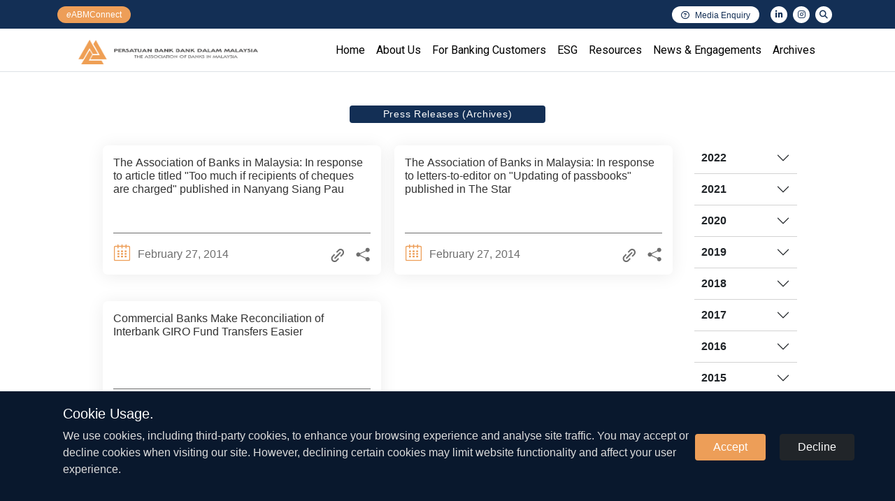

--- FILE ---
content_type: text/html; charset=UTF-8
request_url: https://www.abm.org.my/archives/press-releases/?year_=2014&month=02
body_size: 76250
content:
<!DOCTYPE html>
<html lang="en">
<title>Press Releases &#8211; The Association of Banks in Malaysia</title>
<meta name='robots' content='max-image-preview:large' />
<meta name="viewport" content="width=device-width, initial-scale=1, shrink-to-fit=no"><link rel='dns-prefetch' href='//kit.fontawesome.com' />
<link rel='dns-prefetch' href='//fonts.googleapis.com' />
<link rel="alternate" title="oEmbed (JSON)" type="application/json+oembed" href="https://www.abm.org.my/wp-json/oembed/1.0/embed?url=https%3A%2F%2Fwww.abm.org.my%2Farchives%2Fpress-releases%2F" />
<link rel="alternate" title="oEmbed (XML)" type="text/xml+oembed" href="https://www.abm.org.my/wp-json/oembed/1.0/embed?url=https%3A%2F%2Fwww.abm.org.my%2Farchives%2Fpress-releases%2F&#038;format=xml" />
<style id='wp-img-auto-sizes-contain-inline-css' type='text/css'>
img:is([sizes=auto i],[sizes^="auto," i]){contain-intrinsic-size:3000px 1500px}
/*# sourceURL=wp-img-auto-sizes-contain-inline-css */
</style>
<style id='wp-emoji-styles-inline-css' type='text/css'>

	img.wp-smiley, img.emoji {
		display: inline !important;
		border: none !important;
		box-shadow: none !important;
		height: 1em !important;
		width: 1em !important;
		margin: 0 0.07em !important;
		vertical-align: -0.1em !important;
		background: none !important;
		padding: 0 !important;
	}
/*# sourceURL=wp-emoji-styles-inline-css */
</style>
<style id='wp-block-library-inline-css' type='text/css'>
:root{--wp-block-synced-color:#7a00df;--wp-block-synced-color--rgb:122,0,223;--wp-bound-block-color:var(--wp-block-synced-color);--wp-editor-canvas-background:#ddd;--wp-admin-theme-color:#007cba;--wp-admin-theme-color--rgb:0,124,186;--wp-admin-theme-color-darker-10:#006ba1;--wp-admin-theme-color-darker-10--rgb:0,107,160.5;--wp-admin-theme-color-darker-20:#005a87;--wp-admin-theme-color-darker-20--rgb:0,90,135;--wp-admin-border-width-focus:2px}@media (min-resolution:192dpi){:root{--wp-admin-border-width-focus:1.5px}}.wp-element-button{cursor:pointer}:root .has-very-light-gray-background-color{background-color:#eee}:root .has-very-dark-gray-background-color{background-color:#313131}:root .has-very-light-gray-color{color:#eee}:root .has-very-dark-gray-color{color:#313131}:root .has-vivid-green-cyan-to-vivid-cyan-blue-gradient-background{background:linear-gradient(135deg,#00d084,#0693e3)}:root .has-purple-crush-gradient-background{background:linear-gradient(135deg,#34e2e4,#4721fb 50%,#ab1dfe)}:root .has-hazy-dawn-gradient-background{background:linear-gradient(135deg,#faaca8,#dad0ec)}:root .has-subdued-olive-gradient-background{background:linear-gradient(135deg,#fafae1,#67a671)}:root .has-atomic-cream-gradient-background{background:linear-gradient(135deg,#fdd79a,#004a59)}:root .has-nightshade-gradient-background{background:linear-gradient(135deg,#330968,#31cdcf)}:root .has-midnight-gradient-background{background:linear-gradient(135deg,#020381,#2874fc)}:root{--wp--preset--font-size--normal:16px;--wp--preset--font-size--huge:42px}.has-regular-font-size{font-size:1em}.has-larger-font-size{font-size:2.625em}.has-normal-font-size{font-size:var(--wp--preset--font-size--normal)}.has-huge-font-size{font-size:var(--wp--preset--font-size--huge)}.has-text-align-center{text-align:center}.has-text-align-left{text-align:left}.has-text-align-right{text-align:right}.has-fit-text{white-space:nowrap!important}#end-resizable-editor-section{display:none}.aligncenter{clear:both}.items-justified-left{justify-content:flex-start}.items-justified-center{justify-content:center}.items-justified-right{justify-content:flex-end}.items-justified-space-between{justify-content:space-between}.screen-reader-text{border:0;clip-path:inset(50%);height:1px;margin:-1px;overflow:hidden;padding:0;position:absolute;width:1px;word-wrap:normal!important}.screen-reader-text:focus{background-color:#ddd;clip-path:none;color:#444;display:block;font-size:1em;height:auto;left:5px;line-height:normal;padding:15px 23px 14px;text-decoration:none;top:5px;width:auto;z-index:100000}html :where(.has-border-color){border-style:solid}html :where([style*=border-top-color]){border-top-style:solid}html :where([style*=border-right-color]){border-right-style:solid}html :where([style*=border-bottom-color]){border-bottom-style:solid}html :where([style*=border-left-color]){border-left-style:solid}html :where([style*=border-width]){border-style:solid}html :where([style*=border-top-width]){border-top-style:solid}html :where([style*=border-right-width]){border-right-style:solid}html :where([style*=border-bottom-width]){border-bottom-style:solid}html :where([style*=border-left-width]){border-left-style:solid}html :where(img[class*=wp-image-]){height:auto;max-width:100%}:where(figure){margin:0 0 1em}html :where(.is-position-sticky){--wp-admin--admin-bar--position-offset:var(--wp-admin--admin-bar--height,0px)}@media screen and (max-width:600px){html :where(.is-position-sticky){--wp-admin--admin-bar--position-offset:0px}}

/*# sourceURL=wp-block-library-inline-css */
</style><style id='global-styles-inline-css' type='text/css'>
:root{--wp--preset--aspect-ratio--square: 1;--wp--preset--aspect-ratio--4-3: 4/3;--wp--preset--aspect-ratio--3-4: 3/4;--wp--preset--aspect-ratio--3-2: 3/2;--wp--preset--aspect-ratio--2-3: 2/3;--wp--preset--aspect-ratio--16-9: 16/9;--wp--preset--aspect-ratio--9-16: 9/16;--wp--preset--color--black: #000000;--wp--preset--color--cyan-bluish-gray: #abb8c3;--wp--preset--color--white: #ffffff;--wp--preset--color--pale-pink: #f78da7;--wp--preset--color--vivid-red: #cf2e2e;--wp--preset--color--luminous-vivid-orange: #ff6900;--wp--preset--color--luminous-vivid-amber: #fcb900;--wp--preset--color--light-green-cyan: #7bdcb5;--wp--preset--color--vivid-green-cyan: #00d084;--wp--preset--color--pale-cyan-blue: #8ed1fc;--wp--preset--color--vivid-cyan-blue: #0693e3;--wp--preset--color--vivid-purple: #9b51e0;--wp--preset--gradient--vivid-cyan-blue-to-vivid-purple: linear-gradient(135deg,rgb(6,147,227) 0%,rgb(155,81,224) 100%);--wp--preset--gradient--light-green-cyan-to-vivid-green-cyan: linear-gradient(135deg,rgb(122,220,180) 0%,rgb(0,208,130) 100%);--wp--preset--gradient--luminous-vivid-amber-to-luminous-vivid-orange: linear-gradient(135deg,rgb(252,185,0) 0%,rgb(255,105,0) 100%);--wp--preset--gradient--luminous-vivid-orange-to-vivid-red: linear-gradient(135deg,rgb(255,105,0) 0%,rgb(207,46,46) 100%);--wp--preset--gradient--very-light-gray-to-cyan-bluish-gray: linear-gradient(135deg,rgb(238,238,238) 0%,rgb(169,184,195) 100%);--wp--preset--gradient--cool-to-warm-spectrum: linear-gradient(135deg,rgb(74,234,220) 0%,rgb(151,120,209) 20%,rgb(207,42,186) 40%,rgb(238,44,130) 60%,rgb(251,105,98) 80%,rgb(254,248,76) 100%);--wp--preset--gradient--blush-light-purple: linear-gradient(135deg,rgb(255,206,236) 0%,rgb(152,150,240) 100%);--wp--preset--gradient--blush-bordeaux: linear-gradient(135deg,rgb(254,205,165) 0%,rgb(254,45,45) 50%,rgb(107,0,62) 100%);--wp--preset--gradient--luminous-dusk: linear-gradient(135deg,rgb(255,203,112) 0%,rgb(199,81,192) 50%,rgb(65,88,208) 100%);--wp--preset--gradient--pale-ocean: linear-gradient(135deg,rgb(255,245,203) 0%,rgb(182,227,212) 50%,rgb(51,167,181) 100%);--wp--preset--gradient--electric-grass: linear-gradient(135deg,rgb(202,248,128) 0%,rgb(113,206,126) 100%);--wp--preset--gradient--midnight: linear-gradient(135deg,rgb(2,3,129) 0%,rgb(40,116,252) 100%);--wp--preset--font-size--small: 13px;--wp--preset--font-size--medium: 20px;--wp--preset--font-size--large: 36px;--wp--preset--font-size--x-large: 42px;--wp--preset--spacing--20: 0.44rem;--wp--preset--spacing--30: 0.67rem;--wp--preset--spacing--40: 1rem;--wp--preset--spacing--50: 1.5rem;--wp--preset--spacing--60: 2.25rem;--wp--preset--spacing--70: 3.38rem;--wp--preset--spacing--80: 5.06rem;--wp--preset--shadow--natural: 6px 6px 9px rgba(0, 0, 0, 0.2);--wp--preset--shadow--deep: 12px 12px 50px rgba(0, 0, 0, 0.4);--wp--preset--shadow--sharp: 6px 6px 0px rgba(0, 0, 0, 0.2);--wp--preset--shadow--outlined: 6px 6px 0px -3px rgb(255, 255, 255), 6px 6px rgb(0, 0, 0);--wp--preset--shadow--crisp: 6px 6px 0px rgb(0, 0, 0);}:where(.is-layout-flex){gap: 0.5em;}:where(.is-layout-grid){gap: 0.5em;}body .is-layout-flex{display: flex;}.is-layout-flex{flex-wrap: wrap;align-items: center;}.is-layout-flex > :is(*, div){margin: 0;}body .is-layout-grid{display: grid;}.is-layout-grid > :is(*, div){margin: 0;}:where(.wp-block-columns.is-layout-flex){gap: 2em;}:where(.wp-block-columns.is-layout-grid){gap: 2em;}:where(.wp-block-post-template.is-layout-flex){gap: 1.25em;}:where(.wp-block-post-template.is-layout-grid){gap: 1.25em;}.has-black-color{color: var(--wp--preset--color--black) !important;}.has-cyan-bluish-gray-color{color: var(--wp--preset--color--cyan-bluish-gray) !important;}.has-white-color{color: var(--wp--preset--color--white) !important;}.has-pale-pink-color{color: var(--wp--preset--color--pale-pink) !important;}.has-vivid-red-color{color: var(--wp--preset--color--vivid-red) !important;}.has-luminous-vivid-orange-color{color: var(--wp--preset--color--luminous-vivid-orange) !important;}.has-luminous-vivid-amber-color{color: var(--wp--preset--color--luminous-vivid-amber) !important;}.has-light-green-cyan-color{color: var(--wp--preset--color--light-green-cyan) !important;}.has-vivid-green-cyan-color{color: var(--wp--preset--color--vivid-green-cyan) !important;}.has-pale-cyan-blue-color{color: var(--wp--preset--color--pale-cyan-blue) !important;}.has-vivid-cyan-blue-color{color: var(--wp--preset--color--vivid-cyan-blue) !important;}.has-vivid-purple-color{color: var(--wp--preset--color--vivid-purple) !important;}.has-black-background-color{background-color: var(--wp--preset--color--black) !important;}.has-cyan-bluish-gray-background-color{background-color: var(--wp--preset--color--cyan-bluish-gray) !important;}.has-white-background-color{background-color: var(--wp--preset--color--white) !important;}.has-pale-pink-background-color{background-color: var(--wp--preset--color--pale-pink) !important;}.has-vivid-red-background-color{background-color: var(--wp--preset--color--vivid-red) !important;}.has-luminous-vivid-orange-background-color{background-color: var(--wp--preset--color--luminous-vivid-orange) !important;}.has-luminous-vivid-amber-background-color{background-color: var(--wp--preset--color--luminous-vivid-amber) !important;}.has-light-green-cyan-background-color{background-color: var(--wp--preset--color--light-green-cyan) !important;}.has-vivid-green-cyan-background-color{background-color: var(--wp--preset--color--vivid-green-cyan) !important;}.has-pale-cyan-blue-background-color{background-color: var(--wp--preset--color--pale-cyan-blue) !important;}.has-vivid-cyan-blue-background-color{background-color: var(--wp--preset--color--vivid-cyan-blue) !important;}.has-vivid-purple-background-color{background-color: var(--wp--preset--color--vivid-purple) !important;}.has-black-border-color{border-color: var(--wp--preset--color--black) !important;}.has-cyan-bluish-gray-border-color{border-color: var(--wp--preset--color--cyan-bluish-gray) !important;}.has-white-border-color{border-color: var(--wp--preset--color--white) !important;}.has-pale-pink-border-color{border-color: var(--wp--preset--color--pale-pink) !important;}.has-vivid-red-border-color{border-color: var(--wp--preset--color--vivid-red) !important;}.has-luminous-vivid-orange-border-color{border-color: var(--wp--preset--color--luminous-vivid-orange) !important;}.has-luminous-vivid-amber-border-color{border-color: var(--wp--preset--color--luminous-vivid-amber) !important;}.has-light-green-cyan-border-color{border-color: var(--wp--preset--color--light-green-cyan) !important;}.has-vivid-green-cyan-border-color{border-color: var(--wp--preset--color--vivid-green-cyan) !important;}.has-pale-cyan-blue-border-color{border-color: var(--wp--preset--color--pale-cyan-blue) !important;}.has-vivid-cyan-blue-border-color{border-color: var(--wp--preset--color--vivid-cyan-blue) !important;}.has-vivid-purple-border-color{border-color: var(--wp--preset--color--vivid-purple) !important;}.has-vivid-cyan-blue-to-vivid-purple-gradient-background{background: var(--wp--preset--gradient--vivid-cyan-blue-to-vivid-purple) !important;}.has-light-green-cyan-to-vivid-green-cyan-gradient-background{background: var(--wp--preset--gradient--light-green-cyan-to-vivid-green-cyan) !important;}.has-luminous-vivid-amber-to-luminous-vivid-orange-gradient-background{background: var(--wp--preset--gradient--luminous-vivid-amber-to-luminous-vivid-orange) !important;}.has-luminous-vivid-orange-to-vivid-red-gradient-background{background: var(--wp--preset--gradient--luminous-vivid-orange-to-vivid-red) !important;}.has-very-light-gray-to-cyan-bluish-gray-gradient-background{background: var(--wp--preset--gradient--very-light-gray-to-cyan-bluish-gray) !important;}.has-cool-to-warm-spectrum-gradient-background{background: var(--wp--preset--gradient--cool-to-warm-spectrum) !important;}.has-blush-light-purple-gradient-background{background: var(--wp--preset--gradient--blush-light-purple) !important;}.has-blush-bordeaux-gradient-background{background: var(--wp--preset--gradient--blush-bordeaux) !important;}.has-luminous-dusk-gradient-background{background: var(--wp--preset--gradient--luminous-dusk) !important;}.has-pale-ocean-gradient-background{background: var(--wp--preset--gradient--pale-ocean) !important;}.has-electric-grass-gradient-background{background: var(--wp--preset--gradient--electric-grass) !important;}.has-midnight-gradient-background{background: var(--wp--preset--gradient--midnight) !important;}.has-small-font-size{font-size: var(--wp--preset--font-size--small) !important;}.has-medium-font-size{font-size: var(--wp--preset--font-size--medium) !important;}.has-large-font-size{font-size: var(--wp--preset--font-size--large) !important;}.has-x-large-font-size{font-size: var(--wp--preset--font-size--x-large) !important;}
/*# sourceURL=global-styles-inline-css */
</style>

<style id='classic-theme-styles-inline-css' type='text/css'>
/*! This file is auto-generated */
.wp-block-button__link{color:#fff;background-color:#32373c;border-radius:9999px;box-shadow:none;text-decoration:none;padding:calc(.667em + 2px) calc(1.333em + 2px);font-size:1.125em}.wp-block-file__button{background:#32373c;color:#fff;text-decoration:none}
/*# sourceURL=/wp-includes/css/classic-themes.min.css */
</style>
<link rel='stylesheet' id='contact-form-7-css' href='https://www.abm.org.my/wp-content/plugins/contact-form-7/includes/css/styles.css?ver=6.1.4' type='text/css' media='all' />
<link rel='stylesheet' id='font_link-css' href='https://fonts.googleapis.com/css2?family=Roboto%3Aital%2Cwght%400%2C100%3B0%2C300%3B0%2C400%3B0%2C500%3B0%2C900%3B1%2C100%3B1%2C300%3B1%2C400%3B1%2C500%3B1%2C900&#038;display=swap&#038;ver=ab4066cf6128fb11b81465b79f70b3bf' type='text/css' media='all' />
<link rel='stylesheet' id='vf_bootstrap-css' href='https://www.abm.org.my/wp-content/themes/ABM-CCAS/assets/bootstrap/5.0.2.css?ver=1.06' type='text/css' media='all' />
<link rel='stylesheet' id='vf_animation-css' href='https://www.abm.org.my/wp-content/themes/ABM-CCAS/assets/css/animate.min.css?ver=1.06' type='text/css' media='all' />
<link rel='stylesheet' id='vf_theme_style-css' href='https://www.abm.org.my/wp-content/themes/ABM-CCAS/assets/css/theme.style.css?ver=1.06' type='text/css' media='all' />
<link rel='stylesheet' id='vf_norm_style-css' href='https://www.abm.org.my/wp-content/themes/ABM-CCAS/assets/css/theme.norm.css?ver=1.06' type='text/css' media='all' />
<link rel='stylesheet' id='theme_caok-css' href='https://www.abm.org.my/wp-content/themes/ABM-CCAS/assets/css/theme.cookie.css?ver=1.06' type='text/css' media='all' />
<link rel="https://api.w.org/" href="https://www.abm.org.my/wp-json/" /><link rel="alternate" title="JSON" type="application/json" href="https://www.abm.org.my/wp-json/wp/v2/pages/3157" /><link rel="EditURI" type="application/rsd+xml" title="RSD" href="https://www.abm.org.my/xmlrpc.php?rsd" />

<link rel="canonical" href="https://www.abm.org.my/archives/press-releases/" />
<link rel='shortlink' href='https://www.abm.org.my/?p=3157' />
<link rel="icon" href="https://www.abm.org.my/wp-content/uploads/2022/12/cropped-512-32x32.png" sizes="32x32" />
<link rel="icon" href="https://www.abm.org.my/wp-content/uploads/2022/12/cropped-512-192x192.png" sizes="192x192" />
<link rel="apple-touch-icon" href="https://www.abm.org.my/wp-content/uploads/2022/12/cropped-512-180x180.png" />
<meta name="msapplication-TileImage" content="https://www.abm.org.my/wp-content/uploads/2022/12/cropped-512-270x270.png" />
<meta property="og:description" content="The Association of Banks in Malaysia (ABM) was formed in November 1973. Our membership is currently made up of the 26 commercial banks operating in Malaysia. Since its inception, ABM has been actively involved in various initiatives to promote and strengthen the commercial banking industry to become more resilient, effective and efficient." />
<html>
<body>
  
<div id="splashscreen">
  <!-- <div class="splash_logo_bg ">
  </div>
  <img src="https://www.abm.org.my/wp-content/uploads/2022/10/Logo-Wide.png" /> -->

</div>
  
  <nav class="navbar navbar-light bg-white border-bottom">
  <div class="topbar">
    <div class="container">
      <div class="row">
        <div class="col-4 col-md-2">
          <a href="https://www.abm.org.my/eabmconnect/" class="btn btn-econn" aria-label="eabmconnect"><span class="abmc"></span></a>
        </div>
        <div class="col">
          <div class="d-flex justify-content-between justify-content-md-end flex-row-reverse flex-md-row px-0">
            <div class="ps-2 px-md-2 d-none d-md-block">
              <a href="https://www.abm.org.my/media_enquiry/" class="btn btn-tb-action"><i class="fa-regular fa-circle-question me-2"></i>Media Enquiry</a>
            </div>
            <div class="px-md-2">
              <a href="https://www.linkedin.com/company/theassociationofbanksinmalaysia/" class="btn btn-tb-icon" aria-label="linkedin"><i class="fa-brands fa-linkedin-in"></i></i></a><a href="https://www.instagram.com/abm.org.my/" class="btn btn-tb-icon mx-2" aria-label="instagram"><i class="fa-brands fa-instagram"></i></a><a href="#" type="button" class="btn btn-tb-icon" data-bs-toggle="modal" data-bs-target="#search-modal" aria-label="search"><i class="fa-solid fa-magnifying-glass"></i></a>
            </div>
          </div>
        </div>
      </div>
    </div>
  </div>
  <div class="container pt-3 position-relative">
    <div class="row w-100">
      <div class="col-auto">
        <a href="https://www.abm.org.my">
          <img class="nav-logo" src="https://www.abm.org.my/wp-content/uploads/2022/10/Logo-Wide.png" alt="abm-logo"/>
        </a>
      </div>
      <div class="col d-none d-xl-flex align-items-end">
        <div id="nav-content" class="text-end text-lg-start">
          <div class="navbar-nav"><ul id="menu-main-navigation" class=""><li id="menu-item-19" class="menu-item menu-item-type-post_type menu-item-object-page menu-item-home menu-item-19"><a href="https://www.abm.org.my/">Home</a><span class="menu_ico"></span></li>
<li id="menu-item-20" class="menu-item menu-item-type-custom menu-item-object-custom menu-item-has-children menu-item-20"><a href="#">About Us</a><span class="menu_ico"></span>
<ul class="sub-menu">
	<li id="menu-item-337" class="menu-item menu-item-type-post_type menu-item-object-page menu-item-337"><a href="https://www.abm.org.my/about-us/our-role/">Our Role</a><span class="menu_ico"></span></li>
	<li id="menu-item-279" class="menu-item menu-item-type-post_type menu-item-object-page menu-item-279"><a href="https://www.abm.org.my/about-us/organisation-structure/">Organisation Structure</a><span class="menu_ico"></span></li>
	<li id="menu-item-227" class="menu-item menu-item-type-post_type menu-item-object-page menu-item-227"><a href="https://www.abm.org.my/about-us/annual-reports/">Annual Reports</a><span class="menu_ico"></span></li>
	<li id="menu-item-139" class="menu-item menu-item-type-post_type menu-item-object-page menu-item-139"><a href="https://www.abm.org.my/about-us/abm-council/">ABM Council</a><span class="menu_ico"></span></li>
	<li id="menu-item-283" class="menu-item menu-item-type-post_type menu-item-object-page menu-item-283"><a href="https://www.abm.org.my/about-us/abm-members/">ABM Members</a><span class="menu_ico"></span></li>
	<li id="menu-item-2815" class="menu-item menu-item-type-post_type menu-item-object-page menu-item-2815"><a href="https://www.abm.org.my/about-us/careers/">Careers</a><span class="menu_ico"></span></li>
	<li id="menu-item-284" class="menu-item menu-item-type-post_type menu-item-object-page menu-item-284"><a href="https://www.abm.org.my/about-us/contact-abm/">Contact ABM</a><span class="menu_ico"></span></li>
</ul>
</li>
<li id="menu-item-21" class="menu-item menu-item-type-custom menu-item-object-custom menu-item-has-children menu-item-21"><a href="#">For Banking Customers</a><span class="menu_ico"></span>
<ul class="sub-menu">
	<li id="menu-item-70" class="menu-item menu-item-type-custom menu-item-object-custom menu-item-has-children menu-item-70"><a href="#">Individual</a><span class="menu_ico"></span>
	<ul class="sub-menu">
		<li id="menu-item-1283" class="menu-item menu-item-type-post_type menu-item-object-page menu-item-1283"><a href="https://www.abm.org.my/for-banking-customer/individual/assistance-for-financial-difficulties/">Assistance for Financial Difficulties</a><span class="menu_ico"></span></li>
		<li id="menu-item-1285" class="menu-item menu-item-type-custom menu-item-object-custom menu-item-1285"><a href="https://www.abm.org.my/safe-online-banking/">Safe Online Banking</a><span class="menu_ico"></span></li>
		<li id="menu-item-4695" class="menu-item menu-item-type-post_type menu-item-object-page menu-item-4695"><a href="https://www.abm.org.my/for-banking-customer/individual/banks-contacts-for-applications-of-consent-letters-to-aid-compensation-claims/">Banks’ contacts for applications of consent letters to aid compensation claims</a><span class="menu_ico"></span></li>
		<li id="menu-item-1284" class="menu-item menu-item-type-post_type menu-item-object-page menu-item-1284"><a href="https://www.abm.org.my/for-banking-customer/individual/housing-101/">Housing 101</a><span class="menu_ico"></span></li>
		<li id="menu-item-2556" class="menu-item menu-item-type-post_type menu-item-object-page menu-item-2556"><a href="https://www.abm.org.my/for-banking-customer/individual/faqs/">FAQs</a><span class="menu_ico"></span></li>
	</ul>
</li>
	<li id="menu-item-71" class="menu-item menu-item-type-custom menu-item-object-custom menu-item-has-children menu-item-71"><a href="#">Business</a><span class="menu_ico"></span>
	<ul class="sub-menu">
		<li id="menu-item-1282" class="menu-item menu-item-type-post_type menu-item-object-page menu-item-1282"><a href="https://www.abm.org.my/for-banking-customer/business/covid-19-assistance-flood-relief/">Covid-19 Assistance &#038; Flood Relief</a><span class="menu_ico"></span></li>
		<li id="menu-item-1290" class="menu-item menu-item-type-post_type menu-item-object-page menu-item-1290"><a href="https://www.abm.org.my/for-banking-customer/business/directory-of-sme-contact-information/">Directory of SME Contact Information</a><span class="menu_ico"></span></li>
		<li id="menu-item-1291" class="menu-item menu-item-type-custom menu-item-object-custom menu-item-1291"><a href="https://www.abm.org.my/safe-online-banking/">Safe Online Banking</a><span class="menu_ico"></span></li>
	</ul>
</li>
</ul>
</li>
<li id="menu-item-22" class="menu-item menu-item-type-custom menu-item-object-custom menu-item-has-children menu-item-22"><a href="#">ESG</a><span class="menu_ico"></span>
<ul class="sub-menu">
	<li id="menu-item-990" class="menu-item menu-item-type-post_type menu-item-object-page menu-item-990"><a href="https://www.abm.org.my/esg/esg-principles-for-commercial-banking-industry/">ESG Principles for commercial Banking Industry</a><span class="menu_ico"></span></li>
	<li id="menu-item-992" class="menu-item menu-item-type-post_type menu-item-object-page menu-item-992"><a href="https://www.abm.org.my/esg/esg-related-product-and-service-offerings-by-banks/">ESG related product and service offerings by banks</a><span class="menu_ico"></span></li>
	<li id="menu-item-991" class="menu-item menu-item-type-post_type menu-item-object-page menu-item-991"><a href="https://www.abm.org.my/esg/esg-related-news-in-the-media/">ESG related news in the media</a><span class="menu_ico"></span></li>
</ul>
</li>
<li id="menu-item-694" class="menu-item menu-item-type-post_type menu-item-object-page menu-item-694"><a href="https://www.abm.org.my/resources/">Resources</a><span class="menu_ico"></span></li>
<li id="menu-item-24" class="menu-item menu-item-type-custom menu-item-object-custom menu-item-has-children menu-item-24"><a href="#">News &#038; Engagements</a><span class="menu_ico"></span>
<ul class="sub-menu">
	<li id="menu-item-4273" class="menu-item menu-item-type-post_type menu-item-object-page menu-item-4273"><a href="https://www.abm.org.my/newsroom/engagements/">Engage@ABM</a><span class="menu_ico"></span></li>
	<li id="menu-item-1281" class="menu-item menu-item-type-post_type menu-item-object-page menu-item-1281"><a href="https://www.abm.org.my/newsroom/press-releases/">Press Releases</a><span class="menu_ico"></span></li>
	<li id="menu-item-4656" class="menu-item menu-item-type-post_type menu-item-object-page menu-item-4656"><a href="https://www.abm.org.my/newsroom/abm-in-the-media/">ABM in the Media</a><span class="menu_ico"></span></li>
</ul>
</li>
<li id="menu-item-25" class="menu-item menu-item-type-custom menu-item-object-custom current-menu-ancestor current-menu-parent menu-item-has-children menu-item-25"><a href="#">Archives</a><span class="menu_ico"></span>
<ul class="sub-menu">
	<li id="menu-item-2636" class="menu-item menu-item-type-post_type menu-item-object-page menu-item-2636"><a href="https://www.abm.org.my/archives/taknakscam/">#TakNakScam</a><span class="menu_ico"></span></li>
	<li id="menu-item-2638" class="menu-item menu-item-type-post_type menu-item-object-page menu-item-2638"><a href="https://www.abm.org.my/archives/10-sen-ibg-fund-transfer-campaign/">10 sen IBG Fund Transfer Campaign</a><span class="menu_ico"></span></li>
	<li id="menu-item-1275" class="menu-item menu-item-type-post_type menu-item-object-page menu-item-1275"><a href="https://www.abm.org.my/archives/3-cara-selamat-pembayaran-e-niaga/">3 Cara Selamat : Pembayaran e-Niaga</a><span class="menu_ico"></span></li>
	<li id="menu-item-1276" class="menu-item menu-item-type-post_type menu-item-object-page menu-item-1276"><a href="https://www.abm.org.my/archives/checklist-for-opening-of-account-by-re-ros/">Checklist for Opening of Account by RE / ROs</a><span class="menu_ico"></span></li>
	<li id="menu-item-2639" class="menu-item menu-item-type-post_type menu-item-object-page menu-item-2639"><a href="https://www.abm.org.my/archives/faqs/">FAQs</a><span class="menu_ico"></span></li>
	<li id="menu-item-1277" class="menu-item menu-item-type-post_type menu-item-object-page menu-item-1277"><a href="https://www.abm.org.my/archives/history-of-the-banking-industry-in-malaysia/">History of the Banking Industry in Malaysia</a><span class="menu_ico"></span></li>
	<li id="menu-item-2637" class="menu-item menu-item-type-post_type menu-item-object-page menu-item-2637"><a href="https://www.abm.org.my/archives/partner-1-2/">PARTNER 1 &amp; 2</a><span class="menu_ico"></span></li>
	<li id="menu-item-1280" class="menu-item menu-item-type-post_type menu-item-object-page menu-item-1280"><a href="https://www.abm.org.my/archives/pin-and-pay/">Pin &#038; Pay</a><span class="menu_ico"></span></li>
	<li id="menu-item-3161" class="menu-item menu-item-type-post_type menu-item-object-page current-menu-item page_item page-item-3157 current_page_item menu-item-3161"><a href="https://www.abm.org.my/archives/press-releases/" aria-current="page">Press Releases</a><span class="menu_ico"></span></li>
	<li id="menu-item-2635" class="menu-item menu-item-type-post_type menu-item-object-page menu-item-2635"><a href="https://www.abm.org.my/archives/repayment-assistance-campaign-rac/">Repayment Assistance Campaign (RAC)</a><span class="menu_ico"></span></li>
	<li id="menu-item-1292" class="menu-item menu-item-type-custom menu-item-object-custom menu-item-has-children menu-item-1292"><a href="#">Response to Covid-19</a><span class="menu_ico"></span>
	<ul class="sub-menu">
		<li id="menu-item-1279" class="menu-item menu-item-type-post_type menu-item-object-page menu-item-1279"><a href="https://www.abm.org.my/archives/loan-deferment/">Loan Deferment</a><span class="menu_ico"></span></li>
		<li id="menu-item-1278" class="menu-item menu-item-type-post_type menu-item-object-page menu-item-1278"><a href="https://www.abm.org.my/archives/infographics-on-various-packages/">Infographics on various packages</a><span class="menu_ico"></span></li>
	</ul>
</li>
	<li id="menu-item-1293" class="menu-item menu-item-type-post_type menu-item-object-page menu-item-1293"><a href="https://www.abm.org.my/archives/train-the-trainers-programme/">Train-the-Trainers Programme</a><span class="menu_ico"></span></li>
</ul>
</li>
</ul></div>        </div>
      </div>
      <div class="d-xl-none pb-3" id="nav-icon-cont">
        <a href="#" class="nav-link text-dark" id="nav-icon-outer" type="button">
          <div id="nav-menu-icon">
            <span></span>
            <span></span>
            <span></span>
            <span></span>
          </div>
        </a>
      </div>
    </div>
  </div>
</nav>
<div class="container d-xl-none px-0" id="mobile-menu">
  <div class="row">
    <div class="col-12 ps-5" id="mobile-menu-content">
    </div>
  </div>
</div>
<div id="search-modal" class="modal" tabindex="-1">
  <div class="modal-dialog modal-dialog-centered modal-lg">
    <div class="modal-content">
      <div class="modal-header border-0">
        <button type="button" class="btn-close" data-bs-dismiss="modal" aria-label="Close"></button>
      </div>
      <div class="modal-body">
        <div class="search_page_form">
          <form role="search" method="get" id="searchform" class="searchform" action="https://www.abm.org.my/">
            <div>
              <label class="screen-reader-text" for="s">Search for:</label>
              <input type="text" value="" name="s" id="s" placeholder="Type here to search" minlength="1" required>
              <input type="submit" id="searchsubmit" value='Search'>
            </div>
          </form>
        </div>
      </div>
    </div>
  </div>
</div>  <section class="overflow-hidden bg-white">
    <div class="container-lg main-cont p-0">
      <section>
        <div class="container text-center pt-5 gy-5">
          <div>
            <div class="section-label">Press Releases (Archives)</div>
            </div>
          </div>
        </div>
      </section>
      <section class="bg-white">
        <div class="container-lg archive-container">
          <div class="row">
            <div class="col">
                            <div class="archive-content row row-cols-1 row-cols-md-2 row-cols-xl-2">
                                              <div class="col">
                  <div class="post-card">
    <a class="pc-body" href="https://www.abm.org.my/press-releases/the-association-of-banks-in-malaysia-in-response-to-article-titled-too-much-if-recipients-of-cheques-are-charged-published-in-nanyang-siang-pau/">
    <h5 class="title">The Association of Banks in Malaysia: In response to article titled &quot;Too much if recipients of cheques are charged&quot; published in Nanyang Siang Pau</h5>
    <div class="date mb-1">
      <div class="pc-hr"></div>
      <div class="label">
      <svg width="25" height="25" viewBox="0 0 25 25" fill="none" xmlns="http://www.w3.org/2000/svg">
        <g clip-path="url(#clip0_1175_437)"><path d="M22.2219 2.85011H19.0622V1.35011C19.0623 1.1512 18.9856 0.960379 18.849 0.819633C18.7123 0.678887 18.5269 0.599742 18.3335 0.59961C18.1401 0.599477 17.9546 0.678367 17.8178 0.818926C17.6809 0.959484 17.604 1.1502 17.6038 1.34911V2.85011H13.2288V1.35011C13.2289 1.25162 13.2101 1.15408 13.1735 1.06306C13.1369 0.97204 13.0833 0.889323 13.0156 0.819633C12.948 0.749943 12.8676 0.694643 12.7792 0.656891C12.6907 0.61914 12.5959 0.599675 12.5002 0.59961C12.3068 0.599477 12.1213 0.678367 11.9844 0.818926C11.8476 0.959484 11.7706 1.1502 11.7705 1.34911V2.85011H7.39551V1.35011C7.39557 1.25162 7.37677 1.15408 7.34019 1.06306C7.3036 0.97204 7.24995 0.889323 7.18228 0.819633C7.11462 0.749943 7.03427 0.694643 6.94583 0.656891C6.85739 0.61914 6.76258 0.599675 6.66683 0.59961C6.47344 0.599477 6.28792 0.678367 6.15109 0.818926C6.01425 0.959484 5.9373 1.1502 5.93717 1.34911V2.85011H2.77745C2.26192 2.85011 1.76749 3.06069 1.40287 3.43554C1.03824 3.8104 0.833266 4.31885 0.833008 4.84911V22.5991C0.833008 23.1295 1.03787 23.6383 1.40252 24.0133C1.76718 24.3884 2.26175 24.5991 2.77745 24.5991H22.2219C22.7376 24.5991 23.2322 24.3884 23.5968 24.0133C23.9615 23.6383 24.1663 23.1295 24.1663 22.5991V4.84911C24.1661 4.31885 23.9611 3.8104 23.5965 3.43554C23.2319 3.06069 22.7374 2.85011 22.2219 2.85011ZM22.708 22.6001C22.708 22.7325 22.6569 22.8596 22.566 22.9533C22.475 23.047 22.3516 23.0998 22.2229 23.1001H2.77745C2.64853 23.1001 2.52488 23.0474 2.43372 22.9537C2.34256 22.8599 2.29134 22.7327 2.29134 22.6001V4.85011C2.2916 4.71767 2.34293 4.59075 2.43406 4.4972C2.5252 4.40365 2.6487 4.35111 2.77745 4.35111H5.93717V5.85111C5.93705 6.05002 6.01374 6.24084 6.1504 6.38159C6.28705 6.52233 6.47247 6.60148 6.66585 6.60161C6.85924 6.60174 7.04476 6.52285 7.1816 6.38229C7.31843 6.24173 7.39538 6.05102 7.39551 5.85211V4.35111H11.7705V5.85111C11.7704 6.05002 11.8471 6.24084 11.9837 6.38159C12.1204 6.52233 12.3058 6.60148 12.4992 6.60161C12.6926 6.60174 12.8781 6.52285 13.0149 6.38229C13.1518 6.24173 13.2287 6.05102 13.2288 5.85211V4.35111H17.6038V5.85111C17.6037 6.05002 17.6804 6.24084 17.8171 6.38159C17.9537 6.52233 18.1391 6.60148 18.3325 6.60161C18.5259 6.60174 18.7114 6.52285 18.8483 6.38229C18.9851 6.24173 19.062 6.05102 19.0622 5.85211V4.35111H22.2219C22.3505 4.35137 22.4737 4.40403 22.5647 4.49756C22.6556 4.59108 22.7068 4.71785 22.707 4.85011L22.708 22.6001Z" fill="#ED9E58"/><path d="M5.9375 9.59998H8.85417V11.85H5.9375V9.59998ZM5.9375 13.35H8.85417V15.6H5.9375V13.35ZM5.9375 17.1H8.85417V19.35H5.9375V17.1ZM11.0417 17.1H13.9583V19.35H11.0417V17.1ZM11.0417 13.35H13.9583V15.6H11.0417V13.35ZM11.0417 9.59998H13.9583V11.85H11.0417V9.59998ZM16.1458 17.1H19.0625V19.35H16.1458V17.1ZM16.1458 13.35H19.0625V15.6H16.1458V13.35ZM16.1458 9.59998H19.0625V11.85H16.1458V9.59998Z" fill="#ED9E58"/></g><defs><clipPath id="clip0_1175_437"><rect width="23.3333" height="24" fill="white" transform="translate(0.833008 0.599976)"/></clipPath></defs>
      </svg>
      February 27, 2014</div>
    </div>
  </a>
  <div class="pc-bottom"> 
    <a type="button" data-toggle="copy" data-target="https://www.abm.org.my/press-releases/the-association-of-banks-in-malaysia-in-response-to-article-titled-too-much-if-recipients-of-cheques-are-charged-published-in-nanyang-siang-pau/"><span class="label"></span><svg xmlns="http://www.w3.org/2000/svg" width="25.5" height="25.5" viewBox="0 0 17 17"><path d="M3.43345 14.1351C3.74822 14.4503 4.12217 14.7002 4.53383 14.8704C4.94548 15.0407 5.38672 15.1279 5.8322 15.1271C6.27776 15.1279 6.7191 15.0407 7.13086 14.8704C7.54263 14.7002 7.91671 14.4503 8.23162 14.1351L10.1506 12.2154L9.19112 11.2559L7.27212 13.1756C6.88973 13.5562 6.37212 13.77 5.83253 13.77C5.29295 13.77 4.77534 13.5562 4.39295 13.1756C4.01193 12.7933 3.79798 12.2757 3.79798 11.736C3.79798 11.1963 4.01193 10.6786 4.39295 10.2964L6.31262 8.37738L5.35312 7.41788L3.43345 9.33688C2.79817 9.97369 2.44141 10.8365 2.44141 11.736C2.44141 12.6355 2.79817 13.4982 3.43345 14.1351ZM13.9893 8.37738C14.6242 7.74039 14.9808 6.87768 14.9808 5.97829C14.9808 5.0789 14.6242 4.21618 13.9893 3.5792C13.3525 2.94392 12.4897 2.58716 11.5902 2.58716C10.6907 2.58716 9.82793 2.94392 9.19112 3.5792L7.27212 5.49888L8.23162 6.45838L10.1506 4.5387C10.533 4.15801 11.0506 3.94429 11.5902 3.94429C12.1298 3.94429 12.6474 4.15801 13.0298 4.5387C13.4108 4.92092 13.6248 5.4386 13.6248 5.97829C13.6248 6.51798 13.4108 7.03566 13.0298 7.41788L11.1101 9.33688L12.0696 10.2964L13.9893 8.37738Z"></path><path d="M6.31565 12.2161L5.35547 11.2566L11.1145 5.49823L12.074 6.45841L6.31565 12.2161Z"></path></svg></a>
    <a type="button" data-toggle="share" data-title="The Association of Banks in Malaysia: In response to article titled &quot;Too much if recipients of cheques are charged&quot; published in Nanyang Siang Pau" data-target="https://www.abm.org.my/press-releases/the-association-of-banks-in-malaysia-in-response-to-article-titled-too-much-if-recipients-of-cheques-are-charged-published-in-nanyang-siang-pau/"><svg xmlns="http://www.w3.org/2000/svg" width="21" height="21" viewBox="0 0 14 14"><path d="M9.12466 2.43746C9.1246 1.96612 9.29028 1.50975 9.59271 1.14822C9.89514 0.786693 10.3151 0.543016 10.779 0.459825C11.243 0.376634 11.7214 0.459227 12.1306 0.693154C12.5398 0.927081 12.8537 1.29745 13.0174 1.73945C13.1812 2.18145 13.1842 2.66695 13.0262 3.111C12.8681 3.55504 12.5589 3.92937 12.1527 4.16847C11.7465 4.40758 11.2691 4.49624 10.8042 4.41895C10.3392 4.34166 9.91621 4.10334 9.60921 3.74568L4.21082 6.25282C4.33492 6.64612 4.33492 7.06809 4.21082 7.46139L9.60921 9.96854C9.93372 9.59112 10.3868 9.34762 10.8806 9.28522C11.3744 9.22282 11.8738 9.34596 12.282 9.63079C12.6902 9.91561 12.9782 10.3418 13.09 10.8268C13.2019 11.3119 13.1297 11.8211 12.8875 12.256C12.6452 12.6908 12.2502 13.0202 11.7789 13.1804C11.3076 13.3405 10.7937 13.3201 10.3367 13.1229C9.87964 12.9257 9.51208 12.5659 9.30523 12.1132C9.09838 11.6604 9.06696 11.147 9.21707 10.6725L3.81867 8.16532C3.55143 8.47676 3.19522 8.69889 2.79796 8.80182C2.4007 8.90475 1.98144 8.88355 1.59659 8.74106C1.21174 8.59858 0.879752 8.34165 0.645295 8.00484C0.410838 7.66803 0.285156 7.26749 0.285156 6.85711C0.285156 6.44673 0.410838 6.04619 0.645295 5.70938C0.879752 5.37256 1.21174 5.11563 1.59659 4.97315C1.98144 4.83067 2.4007 4.80946 2.79796 4.9124C3.19522 5.01533 3.55143 5.23745 3.81867 5.54889L9.21707 3.04175C9.15562 2.84622 9.12445 2.64243 9.12466 2.43746Z"></path></svg></a>
  </div>
</div>
                  </div>
                                <div class="col">
                  <div class="post-card">
    <a class="pc-body" href="https://www.abm.org.my/press-releases/the-association-of-banks-in-malaysia-in-response-to-letters-to-editor-on-updating-of-passbooks-published-in-the-star/">
    <h5 class="title">The Association of Banks in Malaysia: In response to letters-to-editor on &quot;Updating of passbooks&quot; published in The Star</h5>
    <div class="date mb-1">
      <div class="pc-hr"></div>
      <div class="label">
      <svg width="25" height="25" viewBox="0 0 25 25" fill="none" xmlns="http://www.w3.org/2000/svg">
        <g clip-path="url(#clip0_1175_437)"><path d="M22.2219 2.85011H19.0622V1.35011C19.0623 1.1512 18.9856 0.960379 18.849 0.819633C18.7123 0.678887 18.5269 0.599742 18.3335 0.59961C18.1401 0.599477 17.9546 0.678367 17.8178 0.818926C17.6809 0.959484 17.604 1.1502 17.6038 1.34911V2.85011H13.2288V1.35011C13.2289 1.25162 13.2101 1.15408 13.1735 1.06306C13.1369 0.97204 13.0833 0.889323 13.0156 0.819633C12.948 0.749943 12.8676 0.694643 12.7792 0.656891C12.6907 0.61914 12.5959 0.599675 12.5002 0.59961C12.3068 0.599477 12.1213 0.678367 11.9844 0.818926C11.8476 0.959484 11.7706 1.1502 11.7705 1.34911V2.85011H7.39551V1.35011C7.39557 1.25162 7.37677 1.15408 7.34019 1.06306C7.3036 0.97204 7.24995 0.889323 7.18228 0.819633C7.11462 0.749943 7.03427 0.694643 6.94583 0.656891C6.85739 0.61914 6.76258 0.599675 6.66683 0.59961C6.47344 0.599477 6.28792 0.678367 6.15109 0.818926C6.01425 0.959484 5.9373 1.1502 5.93717 1.34911V2.85011H2.77745C2.26192 2.85011 1.76749 3.06069 1.40287 3.43554C1.03824 3.8104 0.833266 4.31885 0.833008 4.84911V22.5991C0.833008 23.1295 1.03787 23.6383 1.40252 24.0133C1.76718 24.3884 2.26175 24.5991 2.77745 24.5991H22.2219C22.7376 24.5991 23.2322 24.3884 23.5968 24.0133C23.9615 23.6383 24.1663 23.1295 24.1663 22.5991V4.84911C24.1661 4.31885 23.9611 3.8104 23.5965 3.43554C23.2319 3.06069 22.7374 2.85011 22.2219 2.85011ZM22.708 22.6001C22.708 22.7325 22.6569 22.8596 22.566 22.9533C22.475 23.047 22.3516 23.0998 22.2229 23.1001H2.77745C2.64853 23.1001 2.52488 23.0474 2.43372 22.9537C2.34256 22.8599 2.29134 22.7327 2.29134 22.6001V4.85011C2.2916 4.71767 2.34293 4.59075 2.43406 4.4972C2.5252 4.40365 2.6487 4.35111 2.77745 4.35111H5.93717V5.85111C5.93705 6.05002 6.01374 6.24084 6.1504 6.38159C6.28705 6.52233 6.47247 6.60148 6.66585 6.60161C6.85924 6.60174 7.04476 6.52285 7.1816 6.38229C7.31843 6.24173 7.39538 6.05102 7.39551 5.85211V4.35111H11.7705V5.85111C11.7704 6.05002 11.8471 6.24084 11.9837 6.38159C12.1204 6.52233 12.3058 6.60148 12.4992 6.60161C12.6926 6.60174 12.8781 6.52285 13.0149 6.38229C13.1518 6.24173 13.2287 6.05102 13.2288 5.85211V4.35111H17.6038V5.85111C17.6037 6.05002 17.6804 6.24084 17.8171 6.38159C17.9537 6.52233 18.1391 6.60148 18.3325 6.60161C18.5259 6.60174 18.7114 6.52285 18.8483 6.38229C18.9851 6.24173 19.062 6.05102 19.0622 5.85211V4.35111H22.2219C22.3505 4.35137 22.4737 4.40403 22.5647 4.49756C22.6556 4.59108 22.7068 4.71785 22.707 4.85011L22.708 22.6001Z" fill="#ED9E58"/><path d="M5.9375 9.59998H8.85417V11.85H5.9375V9.59998ZM5.9375 13.35H8.85417V15.6H5.9375V13.35ZM5.9375 17.1H8.85417V19.35H5.9375V17.1ZM11.0417 17.1H13.9583V19.35H11.0417V17.1ZM11.0417 13.35H13.9583V15.6H11.0417V13.35ZM11.0417 9.59998H13.9583V11.85H11.0417V9.59998ZM16.1458 17.1H19.0625V19.35H16.1458V17.1ZM16.1458 13.35H19.0625V15.6H16.1458V13.35ZM16.1458 9.59998H19.0625V11.85H16.1458V9.59998Z" fill="#ED9E58"/></g><defs><clipPath id="clip0_1175_437"><rect width="23.3333" height="24" fill="white" transform="translate(0.833008 0.599976)"/></clipPath></defs>
      </svg>
      February 27, 2014</div>
    </div>
  </a>
  <div class="pc-bottom"> 
    <a type="button" data-toggle="copy" data-target="https://www.abm.org.my/press-releases/the-association-of-banks-in-malaysia-in-response-to-letters-to-editor-on-updating-of-passbooks-published-in-the-star/"><span class="label"></span><svg xmlns="http://www.w3.org/2000/svg" width="25.5" height="25.5" viewBox="0 0 17 17"><path d="M3.43345 14.1351C3.74822 14.4503 4.12217 14.7002 4.53383 14.8704C4.94548 15.0407 5.38672 15.1279 5.8322 15.1271C6.27776 15.1279 6.7191 15.0407 7.13086 14.8704C7.54263 14.7002 7.91671 14.4503 8.23162 14.1351L10.1506 12.2154L9.19112 11.2559L7.27212 13.1756C6.88973 13.5562 6.37212 13.77 5.83253 13.77C5.29295 13.77 4.77534 13.5562 4.39295 13.1756C4.01193 12.7933 3.79798 12.2757 3.79798 11.736C3.79798 11.1963 4.01193 10.6786 4.39295 10.2964L6.31262 8.37738L5.35312 7.41788L3.43345 9.33688C2.79817 9.97369 2.44141 10.8365 2.44141 11.736C2.44141 12.6355 2.79817 13.4982 3.43345 14.1351ZM13.9893 8.37738C14.6242 7.74039 14.9808 6.87768 14.9808 5.97829C14.9808 5.0789 14.6242 4.21618 13.9893 3.5792C13.3525 2.94392 12.4897 2.58716 11.5902 2.58716C10.6907 2.58716 9.82793 2.94392 9.19112 3.5792L7.27212 5.49888L8.23162 6.45838L10.1506 4.5387C10.533 4.15801 11.0506 3.94429 11.5902 3.94429C12.1298 3.94429 12.6474 4.15801 13.0298 4.5387C13.4108 4.92092 13.6248 5.4386 13.6248 5.97829C13.6248 6.51798 13.4108 7.03566 13.0298 7.41788L11.1101 9.33688L12.0696 10.2964L13.9893 8.37738Z"></path><path d="M6.31565 12.2161L5.35547 11.2566L11.1145 5.49823L12.074 6.45841L6.31565 12.2161Z"></path></svg></a>
    <a type="button" data-toggle="share" data-title="The Association of Banks in Malaysia: In response to letters-to-editor on &quot;Updating of passbooks&quot; published in The Star" data-target="https://www.abm.org.my/press-releases/the-association-of-banks-in-malaysia-in-response-to-letters-to-editor-on-updating-of-passbooks-published-in-the-star/"><svg xmlns="http://www.w3.org/2000/svg" width="21" height="21" viewBox="0 0 14 14"><path d="M9.12466 2.43746C9.1246 1.96612 9.29028 1.50975 9.59271 1.14822C9.89514 0.786693 10.3151 0.543016 10.779 0.459825C11.243 0.376634 11.7214 0.459227 12.1306 0.693154C12.5398 0.927081 12.8537 1.29745 13.0174 1.73945C13.1812 2.18145 13.1842 2.66695 13.0262 3.111C12.8681 3.55504 12.5589 3.92937 12.1527 4.16847C11.7465 4.40758 11.2691 4.49624 10.8042 4.41895C10.3392 4.34166 9.91621 4.10334 9.60921 3.74568L4.21082 6.25282C4.33492 6.64612 4.33492 7.06809 4.21082 7.46139L9.60921 9.96854C9.93372 9.59112 10.3868 9.34762 10.8806 9.28522C11.3744 9.22282 11.8738 9.34596 12.282 9.63079C12.6902 9.91561 12.9782 10.3418 13.09 10.8268C13.2019 11.3119 13.1297 11.8211 12.8875 12.256C12.6452 12.6908 12.2502 13.0202 11.7789 13.1804C11.3076 13.3405 10.7937 13.3201 10.3367 13.1229C9.87964 12.9257 9.51208 12.5659 9.30523 12.1132C9.09838 11.6604 9.06696 11.147 9.21707 10.6725L3.81867 8.16532C3.55143 8.47676 3.19522 8.69889 2.79796 8.80182C2.4007 8.90475 1.98144 8.88355 1.59659 8.74106C1.21174 8.59858 0.879752 8.34165 0.645295 8.00484C0.410838 7.66803 0.285156 7.26749 0.285156 6.85711C0.285156 6.44673 0.410838 6.04619 0.645295 5.70938C0.879752 5.37256 1.21174 5.11563 1.59659 4.97315C1.98144 4.83067 2.4007 4.80946 2.79796 4.9124C3.19522 5.01533 3.55143 5.23745 3.81867 5.54889L9.21707 3.04175C9.15562 2.84622 9.12445 2.64243 9.12466 2.43746Z"></path></svg></a>
  </div>
</div>
                  </div>
                                <div class="col">
                  <div class="post-card">
    <a class="pc-body" href="https://www.abm.org.my/press-releases/commercial-banks-make-reconciliation-of-interbank-giro-fund-transfers-easier/">
    <h5 class="title">Commercial Banks Make Reconciliation of Interbank GIRO Fund Transfers Easier</h5>
    <div class="date mb-1">
      <div class="pc-hr"></div>
      <div class="label">
      <svg width="25" height="25" viewBox="0 0 25 25" fill="none" xmlns="http://www.w3.org/2000/svg">
        <g clip-path="url(#clip0_1175_437)"><path d="M22.2219 2.85011H19.0622V1.35011C19.0623 1.1512 18.9856 0.960379 18.849 0.819633C18.7123 0.678887 18.5269 0.599742 18.3335 0.59961C18.1401 0.599477 17.9546 0.678367 17.8178 0.818926C17.6809 0.959484 17.604 1.1502 17.6038 1.34911V2.85011H13.2288V1.35011C13.2289 1.25162 13.2101 1.15408 13.1735 1.06306C13.1369 0.97204 13.0833 0.889323 13.0156 0.819633C12.948 0.749943 12.8676 0.694643 12.7792 0.656891C12.6907 0.61914 12.5959 0.599675 12.5002 0.59961C12.3068 0.599477 12.1213 0.678367 11.9844 0.818926C11.8476 0.959484 11.7706 1.1502 11.7705 1.34911V2.85011H7.39551V1.35011C7.39557 1.25162 7.37677 1.15408 7.34019 1.06306C7.3036 0.97204 7.24995 0.889323 7.18228 0.819633C7.11462 0.749943 7.03427 0.694643 6.94583 0.656891C6.85739 0.61914 6.76258 0.599675 6.66683 0.59961C6.47344 0.599477 6.28792 0.678367 6.15109 0.818926C6.01425 0.959484 5.9373 1.1502 5.93717 1.34911V2.85011H2.77745C2.26192 2.85011 1.76749 3.06069 1.40287 3.43554C1.03824 3.8104 0.833266 4.31885 0.833008 4.84911V22.5991C0.833008 23.1295 1.03787 23.6383 1.40252 24.0133C1.76718 24.3884 2.26175 24.5991 2.77745 24.5991H22.2219C22.7376 24.5991 23.2322 24.3884 23.5968 24.0133C23.9615 23.6383 24.1663 23.1295 24.1663 22.5991V4.84911C24.1661 4.31885 23.9611 3.8104 23.5965 3.43554C23.2319 3.06069 22.7374 2.85011 22.2219 2.85011ZM22.708 22.6001C22.708 22.7325 22.6569 22.8596 22.566 22.9533C22.475 23.047 22.3516 23.0998 22.2229 23.1001H2.77745C2.64853 23.1001 2.52488 23.0474 2.43372 22.9537C2.34256 22.8599 2.29134 22.7327 2.29134 22.6001V4.85011C2.2916 4.71767 2.34293 4.59075 2.43406 4.4972C2.5252 4.40365 2.6487 4.35111 2.77745 4.35111H5.93717V5.85111C5.93705 6.05002 6.01374 6.24084 6.1504 6.38159C6.28705 6.52233 6.47247 6.60148 6.66585 6.60161C6.85924 6.60174 7.04476 6.52285 7.1816 6.38229C7.31843 6.24173 7.39538 6.05102 7.39551 5.85211V4.35111H11.7705V5.85111C11.7704 6.05002 11.8471 6.24084 11.9837 6.38159C12.1204 6.52233 12.3058 6.60148 12.4992 6.60161C12.6926 6.60174 12.8781 6.52285 13.0149 6.38229C13.1518 6.24173 13.2287 6.05102 13.2288 5.85211V4.35111H17.6038V5.85111C17.6037 6.05002 17.6804 6.24084 17.8171 6.38159C17.9537 6.52233 18.1391 6.60148 18.3325 6.60161C18.5259 6.60174 18.7114 6.52285 18.8483 6.38229C18.9851 6.24173 19.062 6.05102 19.0622 5.85211V4.35111H22.2219C22.3505 4.35137 22.4737 4.40403 22.5647 4.49756C22.6556 4.59108 22.7068 4.71785 22.707 4.85011L22.708 22.6001Z" fill="#ED9E58"/><path d="M5.9375 9.59998H8.85417V11.85H5.9375V9.59998ZM5.9375 13.35H8.85417V15.6H5.9375V13.35ZM5.9375 17.1H8.85417V19.35H5.9375V17.1ZM11.0417 17.1H13.9583V19.35H11.0417V17.1ZM11.0417 13.35H13.9583V15.6H11.0417V13.35ZM11.0417 9.59998H13.9583V11.85H11.0417V9.59998ZM16.1458 17.1H19.0625V19.35H16.1458V17.1ZM16.1458 13.35H19.0625V15.6H16.1458V13.35ZM16.1458 9.59998H19.0625V11.85H16.1458V9.59998Z" fill="#ED9E58"/></g><defs><clipPath id="clip0_1175_437"><rect width="23.3333" height="24" fill="white" transform="translate(0.833008 0.599976)"/></clipPath></defs>
      </svg>
      February 11, 2014</div>
    </div>
  </a>
  <div class="pc-bottom"> 
    <a type="button" data-toggle="copy" data-target="https://www.abm.org.my/press-releases/commercial-banks-make-reconciliation-of-interbank-giro-fund-transfers-easier/"><span class="label"></span><svg xmlns="http://www.w3.org/2000/svg" width="25.5" height="25.5" viewBox="0 0 17 17"><path d="M3.43345 14.1351C3.74822 14.4503 4.12217 14.7002 4.53383 14.8704C4.94548 15.0407 5.38672 15.1279 5.8322 15.1271C6.27776 15.1279 6.7191 15.0407 7.13086 14.8704C7.54263 14.7002 7.91671 14.4503 8.23162 14.1351L10.1506 12.2154L9.19112 11.2559L7.27212 13.1756C6.88973 13.5562 6.37212 13.77 5.83253 13.77C5.29295 13.77 4.77534 13.5562 4.39295 13.1756C4.01193 12.7933 3.79798 12.2757 3.79798 11.736C3.79798 11.1963 4.01193 10.6786 4.39295 10.2964L6.31262 8.37738L5.35312 7.41788L3.43345 9.33688C2.79817 9.97369 2.44141 10.8365 2.44141 11.736C2.44141 12.6355 2.79817 13.4982 3.43345 14.1351ZM13.9893 8.37738C14.6242 7.74039 14.9808 6.87768 14.9808 5.97829C14.9808 5.0789 14.6242 4.21618 13.9893 3.5792C13.3525 2.94392 12.4897 2.58716 11.5902 2.58716C10.6907 2.58716 9.82793 2.94392 9.19112 3.5792L7.27212 5.49888L8.23162 6.45838L10.1506 4.5387C10.533 4.15801 11.0506 3.94429 11.5902 3.94429C12.1298 3.94429 12.6474 4.15801 13.0298 4.5387C13.4108 4.92092 13.6248 5.4386 13.6248 5.97829C13.6248 6.51798 13.4108 7.03566 13.0298 7.41788L11.1101 9.33688L12.0696 10.2964L13.9893 8.37738Z"></path><path d="M6.31565 12.2161L5.35547 11.2566L11.1145 5.49823L12.074 6.45841L6.31565 12.2161Z"></path></svg></a>
    <a type="button" data-toggle="share" data-title="Commercial Banks Make Reconciliation of Interbank GIRO Fund Transfers Easier" data-target="https://www.abm.org.my/press-releases/commercial-banks-make-reconciliation-of-interbank-giro-fund-transfers-easier/"><svg xmlns="http://www.w3.org/2000/svg" width="21" height="21" viewBox="0 0 14 14"><path d="M9.12466 2.43746C9.1246 1.96612 9.29028 1.50975 9.59271 1.14822C9.89514 0.786693 10.3151 0.543016 10.779 0.459825C11.243 0.376634 11.7214 0.459227 12.1306 0.693154C12.5398 0.927081 12.8537 1.29745 13.0174 1.73945C13.1812 2.18145 13.1842 2.66695 13.0262 3.111C12.8681 3.55504 12.5589 3.92937 12.1527 4.16847C11.7465 4.40758 11.2691 4.49624 10.8042 4.41895C10.3392 4.34166 9.91621 4.10334 9.60921 3.74568L4.21082 6.25282C4.33492 6.64612 4.33492 7.06809 4.21082 7.46139L9.60921 9.96854C9.93372 9.59112 10.3868 9.34762 10.8806 9.28522C11.3744 9.22282 11.8738 9.34596 12.282 9.63079C12.6902 9.91561 12.9782 10.3418 13.09 10.8268C13.2019 11.3119 13.1297 11.8211 12.8875 12.256C12.6452 12.6908 12.2502 13.0202 11.7789 13.1804C11.3076 13.3405 10.7937 13.3201 10.3367 13.1229C9.87964 12.9257 9.51208 12.5659 9.30523 12.1132C9.09838 11.6604 9.06696 11.147 9.21707 10.6725L3.81867 8.16532C3.55143 8.47676 3.19522 8.69889 2.79796 8.80182C2.4007 8.90475 1.98144 8.88355 1.59659 8.74106C1.21174 8.59858 0.879752 8.34165 0.645295 8.00484C0.410838 7.66803 0.285156 7.26749 0.285156 6.85711C0.285156 6.44673 0.410838 6.04619 0.645295 5.70938C0.879752 5.37256 1.21174 5.11563 1.59659 4.97315C1.98144 4.83067 2.4007 4.80946 2.79796 4.9124C3.19522 5.01533 3.55143 5.23745 3.81867 5.54889L9.21707 3.04175C9.15562 2.84622 9.12445 2.64243 9.12466 2.43746Z"></path></svg></a>
  </div>
</div>
                  </div>
                            </div>
              <div class="archive-lm-wrap mb-2">
                              </div>
                          </div>
            <div class="col-md-2 pt-3">
                            <div>
                <div class="accordion accordion-flush" id="date-widget">
        <div class="accordion-item">
          <div class="accordion-header" id="flush-2022">
            <button class="accordion-button collapsed" type="button" data-bs-toggle="collapse" data-bs-target="#flush-co-2022" aria-expanded="false" aria-controls="flush-co-2022">
            2022            </button>
        </div>
        <div id="flush-co-2022" class="accordion-collapse collapse" aria-labelledby="flush-20220" data-bs-parent="#date-widget">
        <div><a class="dw-month" href="?year_=2022">See All In 2022</a></div>
        <div><a class="dw-month" href="?year_=2022&month=12">December</a></div>
      <div><a class="dw-month" href="?year_=2022&month=10">October</a></div>
      <div><a class="dw-month" href="?year_=2022&month=09">September</a></div>
      <div><a class="dw-month" href="?year_=2022&month=08">August</a></div>
      <div><a class="dw-month" href="?year_=2022&month=06">June</a></div>
      <div><a class="dw-month" href="?year_=2022&month=01">January</a></div>
          </div>
      </div>
              <div class="accordion-item">
          <div class="accordion-header" id="flush-2021">
            <button class="accordion-button collapsed" type="button" data-bs-toggle="collapse" data-bs-target="#flush-co-2021" aria-expanded="false" aria-controls="flush-co-2021">
            2021            </button>
        </div>
        <div id="flush-co-2021" class="accordion-collapse collapse" aria-labelledby="flush-20210" data-bs-parent="#date-widget">
        <div><a class="dw-month" href="?year_=2021">See All In 2021</a></div>
        <div><a class="dw-month" href="?year_=2021&month=12">December</a></div>
      <div><a class="dw-month" href="?year_=2021&month=11">November</a></div>
      <div><a class="dw-month" href="?year_=2021&month=10">October</a></div>
      <div><a class="dw-month" href="?year_=2021&month=06">June</a></div>
      <div><a class="dw-month" href="?year_=2021&month=05">May</a></div>
      <div><a class="dw-month" href="?year_=2021&month=01">January</a></div>
          </div>
      </div>
              <div class="accordion-item">
          <div class="accordion-header" id="flush-2020">
            <button class="accordion-button collapsed" type="button" data-bs-toggle="collapse" data-bs-target="#flush-co-2020" aria-expanded="false" aria-controls="flush-co-2020">
            2020            </button>
        </div>
        <div id="flush-co-2020" class="accordion-collapse collapse" aria-labelledby="flush-20200" data-bs-parent="#date-widget">
        <div><a class="dw-month" href="?year_=2020">See All In 2020</a></div>
        <div><a class="dw-month" href="?year_=2020&month=11">November</a></div>
      <div><a class="dw-month" href="?year_=2020&month=10">October</a></div>
      <div><a class="dw-month" href="?year_=2020&month=09">September</a></div>
      <div><a class="dw-month" href="?year_=2020&month=08">August</a></div>
      <div><a class="dw-month" href="?year_=2020&month=07">July</a></div>
      <div><a class="dw-month" href="?year_=2020&month=06">June</a></div>
      <div><a class="dw-month" href="?year_=2020&month=04">April</a></div>
      <div><a class="dw-month" href="?year_=2020&month=03">March</a></div>
      <div><a class="dw-month" href="?year_=2020&month=02">February</a></div>
          </div>
      </div>
              <div class="accordion-item">
          <div class="accordion-header" id="flush-2019">
            <button class="accordion-button collapsed" type="button" data-bs-toggle="collapse" data-bs-target="#flush-co-2019" aria-expanded="false" aria-controls="flush-co-2019">
            2019            </button>
        </div>
        <div id="flush-co-2019" class="accordion-collapse collapse" aria-labelledby="flush-20190" data-bs-parent="#date-widget">
        <div><a class="dw-month" href="?year_=2019">See All In 2019</a></div>
        <div><a class="dw-month" href="?year_=2019&month=09">September</a></div>
      <div><a class="dw-month" href="?year_=2019&month=06">June</a></div>
      <div><a class="dw-month" href="?year_=2019&month=04">April</a></div>
      <div><a class="dw-month" href="?year_=2019&month=03">March</a></div>
      <div><a class="dw-month" href="?year_=2019&month=01">January</a></div>
          </div>
      </div>
              <div class="accordion-item">
          <div class="accordion-header" id="flush-2018">
            <button class="accordion-button collapsed" type="button" data-bs-toggle="collapse" data-bs-target="#flush-co-2018" aria-expanded="false" aria-controls="flush-co-2018">
            2018            </button>
        </div>
        <div id="flush-co-2018" class="accordion-collapse collapse" aria-labelledby="flush-20180" data-bs-parent="#date-widget">
        <div><a class="dw-month" href="?year_=2018">See All In 2018</a></div>
        <div><a class="dw-month" href="?year_=2018&month=11">November</a></div>
      <div><a class="dw-month" href="?year_=2018&month=07">July</a></div>
      <div><a class="dw-month" href="?year_=2018&month=05">May</a></div>
      <div><a class="dw-month" href="?year_=2018&month=04">April</a></div>
      <div><a class="dw-month" href="?year_=2018&month=03">March</a></div>
      <div><a class="dw-month" href="?year_=2018&month=02">February</a></div>
      <div><a class="dw-month" href="?year_=2018&month=01">January</a></div>
          </div>
      </div>
              <div class="accordion-item">
          <div class="accordion-header" id="flush-2017">
            <button class="accordion-button collapsed" type="button" data-bs-toggle="collapse" data-bs-target="#flush-co-2017" aria-expanded="false" aria-controls="flush-co-2017">
            2017            </button>
        </div>
        <div id="flush-co-2017" class="accordion-collapse collapse" aria-labelledby="flush-20170" data-bs-parent="#date-widget">
        <div><a class="dw-month" href="?year_=2017">See All In 2017</a></div>
        <div><a class="dw-month" href="?year_=2017&month=12">December</a></div>
      <div><a class="dw-month" href="?year_=2017&month=11">November</a></div>
      <div><a class="dw-month" href="?year_=2017&month=10">October</a></div>
      <div><a class="dw-month" href="?year_=2017&month=09">September</a></div>
      <div><a class="dw-month" href="?year_=2017&month=08">August</a></div>
      <div><a class="dw-month" href="?year_=2017&month=07">July</a></div>
      <div><a class="dw-month" href="?year_=2017&month=06">June</a></div>
      <div><a class="dw-month" href="?year_=2017&month=05">May</a></div>
      <div><a class="dw-month" href="?year_=2017&month=04">April</a></div>
      <div><a class="dw-month" href="?year_=2017&month=03">March</a></div>
      <div><a class="dw-month" href="?year_=2017&month=02">February</a></div>
      <div><a class="dw-month" href="?year_=2017&month=01">January</a></div>
          </div>
      </div>
              <div class="accordion-item">
          <div class="accordion-header" id="flush-2016">
            <button class="accordion-button collapsed" type="button" data-bs-toggle="collapse" data-bs-target="#flush-co-2016" aria-expanded="false" aria-controls="flush-co-2016">
            2016            </button>
        </div>
        <div id="flush-co-2016" class="accordion-collapse collapse" aria-labelledby="flush-20160" data-bs-parent="#date-widget">
        <div><a class="dw-month" href="?year_=2016">See All In 2016</a></div>
        <div><a class="dw-month" href="?year_=2016&month=12">December</a></div>
      <div><a class="dw-month" href="?year_=2016&month=11">November</a></div>
      <div><a class="dw-month" href="?year_=2016&month=10">October</a></div>
      <div><a class="dw-month" href="?year_=2016&month=09">September</a></div>
      <div><a class="dw-month" href="?year_=2016&month=08">August</a></div>
      <div><a class="dw-month" href="?year_=2016&month=07">July</a></div>
      <div><a class="dw-month" href="?year_=2016&month=06">June</a></div>
      <div><a class="dw-month" href="?year_=2016&month=03">March</a></div>
          </div>
      </div>
              <div class="accordion-item">
          <div class="accordion-header" id="flush-2015">
            <button class="accordion-button collapsed" type="button" data-bs-toggle="collapse" data-bs-target="#flush-co-2015" aria-expanded="false" aria-controls="flush-co-2015">
            2015            </button>
        </div>
        <div id="flush-co-2015" class="accordion-collapse collapse" aria-labelledby="flush-20150" data-bs-parent="#date-widget">
        <div><a class="dw-month" href="?year_=2015">See All In 2015</a></div>
        <div><a class="dw-month" href="?year_=2015&month=11">November</a></div>
      <div><a class="dw-month" href="?year_=2015&month=10">October</a></div>
      <div><a class="dw-month" href="?year_=2015&month=09">September</a></div>
      <div><a class="dw-month" href="?year_=2015&month=07">July</a></div>
      <div><a class="dw-month" href="?year_=2015&month=05">May</a></div>
      <div><a class="dw-month" href="?year_=2015&month=03">March</a></div>
      <div><a class="dw-month" href="?year_=2015&month=01">January</a></div>
          </div>
      </div>
              <div class="accordion-item">
          <div class="accordion-header" id="flush-2014">
            <button class="accordion-button collapsed" type="button" data-bs-toggle="collapse" data-bs-target="#flush-co-2014" aria-expanded="true" aria-controls="flush-co-2014">
            2014            </button>
        </div>
        <div id="flush-co-2014" class="accordion-collapse collapse show" aria-labelledby="flush-20140" data-bs-parent="#date-widget">
        <div><a class="dw-month" href="?year_=2014">See All In 2014</a></div>
        <div><a class="dw-month" href="?year_=2014&month=12">December</a></div>
      <div><a class="dw-month" href="?year_=2014&month=10">October</a></div>
      <div><a class="dw-month" href="?year_=2014&month=09">September</a></div>
      <div><a class="dw-month" href="?year_=2014&month=07">July</a></div>
      <div><a class="dw-month" href="?year_=2014&month=04">April</a></div>
      <div><a class="dw-month" href="?year_=2014&month=03">March</a></div>
      <div><a class="dw-month text-accent fw-bold" href="?year_=2014&month=02">February</a></div>
      <div><a class="dw-month" href="?year_=2014&month=01">January</a></div>
          </div>
      </div>
              <div class="accordion-item">
          <div class="accordion-header" id="flush-2013">
            <button class="accordion-button collapsed" type="button" data-bs-toggle="collapse" data-bs-target="#flush-co-2013" aria-expanded="false" aria-controls="flush-co-2013">
            2013            </button>
        </div>
        <div id="flush-co-2013" class="accordion-collapse collapse" aria-labelledby="flush-20130" data-bs-parent="#date-widget">
        <div><a class="dw-month" href="?year_=2013">See All In 2013</a></div>
        <div><a class="dw-month" href="?year_=2013&month=12">December</a></div>
      <div><a class="dw-month" href="?year_=2013&month=10">October</a></div>
      <div><a class="dw-month" href="?year_=2013&month=07">July</a></div>
      </div>
  </div>
</div>
<div class="mt-2">
    <a class="text-accent small text-decoration-none" href="https://www.abm.org.my/newsroom/press-releases/">See Latest Releases</a>
    </div>              </div>
              <div>
                <div class="py-2">
  <a href="https://www.abm.org.my/feed/?post_type=press-releases" class="text-accent text-decoration-none small" target="_blank">Subscribe to RSS <i class="fa-solid fa-rss ms-1"></i></a>
</div>
              </div>              
            </div>
          </div>         
        </div>
      </section>
    </div>
  </section>
  <div class="btt-wrap">
  <button class="btn btn-btt rounded-pill"><span class="d-none d-md-inline small">Back To Top</span><i class="fa-solid fa-chevron-up ms-md-2"></i></button>
</div>
<section class="prefooter px-3 py-5 gy-3 bg-white">
  <div class="container my-5 pf-cont">
    <div class="row">
      <div class="col-md-8 col-lg-7">
        <h5><span class="fst-italic">ABMConnect</span> | Toll-free on 1300-88-9980</h5>
        <p class="m-0"><span class="fst-italic">ABMConnect</span>  provides an avenue for consumers to clarify any doubts and verify information on conventional banking issues.</p>
      </div>
      <div class="col d-flex justify-content-center justify-content-md-end align-items-center">
        <div class="pe-lg-4 mt-5 mt-md-0">
          <a class="btn btn-accent" href="https://www.abm.org.my/eabmconnect/"><span class="abmc"></span></a>
        </div>
      </div>
    </div>
  </div>
</section>
<footer class="footer">
  <div class="container pt-5 pb-2">
    <div class="row mb-2">
      <div class="col-lg-3 ft-hr mb-5 mb-md-0 pe-lg-5">
        <div class="h5 fw-bold">ABM Contacts</div>
        <div class="container px-0">
          <div class="row g-0">
            <div class="col-md-4 col-lg-12">
              <p>A-11-1, AICB Building<br />
              No. 10 Jalan Dato' Onn<br />
              50480 Kuala Lumpur<br /></p>
              <a href="https://www.abm.org.my/about-us/contact-abm/" class="fw-bold text-accent text-decoration-none"><p class="m-0"><i class="fa-solid fa-location-dot me-2"></i>View location map</p></a>
            </div>
            <div class="col-md-3 col-lg-12">
              <p><i class="fa-solid fa-phone me-2"></i>+603-2202 7223</p>
            </div>
            <div class="col-md col-lg-12 ps-md-4 ps-lg-0">
              <a href="tel:1300889980" class="text-accent text-decoration-none"><p class="fw-bold text-accent m-0">Toll-free on 1300-88-9980</p></a>
              <p>Operational from Mondays to Fridays, <br />9.00a.m to 5.30p.m</p>
            </div>
          </div>
        </div>
      </div>
      <hr class="d-none d-md-block d-lg-none my-5 g-2" />
      <div class="col-md-7 col-lg-5 ft-hr mb-5 px-lg-5 mb-md-0">
        <div class="h5 fw-bold"><span class="fst-italic">ABMConnect</span> </div>
        <p class="text-justify">
        <span class="fst-italic">ABMConnect</span> provides an avenue for customers to clarify any doubts and verify information on conventional banking issues and general concerns about credit. This will enable us to have a deeper understanding on issues in the banking industry to facilitate and create a conducive banking environment with our member banks.
        </p>
        <div class="h5 fw-bold"><span class="abmc"></span></div>
        <p class="text-justify">
          Submit your comments, queries or complaints <a href="https://www.abm.org.my/eabmconnect/" class="text-accent text-decoration-none">here</a>
        </p>
      </div>
      <div class="col-md-5 col-lg-3 ps-md-4 ps-lg-5">
        <div class="d-inline-block text-start">
        <div class="h5 fw-bold">Quick Links</div>
          <div class="menu-quick-links-container"><ul id="menu-quick-links" class="text-dark"><li id="menu-item-46" class="menu-item menu-item-type-post_type menu-item-object-page menu-item-home menu-item-46"><a href="https://www.abm.org.my/">Home</a></li>
<li id="menu-item-1611" class="menu-item menu-item-type-post_type menu-item-object-page menu-item-1611"><a href="https://www.abm.org.my/banks-in-the-community/">Banks in the Community</a></li>
<li id="menu-item-1628" class="menu-item menu-item-type-custom menu-item-object-custom menu-item-1628"><a href="https://www.abm.org.my/safe-online-banking/">Safe Online Banking</a></li>
<li id="menu-item-1639" class="menu-item menu-item-type-post_type menu-item-object-page menu-item-1639"><a href="https://www.abm.org.my/eabmconnect/"><span class="abmc"></span></a></li>
<li id="menu-item-1670" class="menu-item menu-item-type-post_type menu-item-object-page menu-item-1670"><a href="https://www.abm.org.my/resources/">Resources</a></li>
<li id="menu-item-1675" class="menu-item menu-item-type-post_type menu-item-object-page menu-item-1675"><a href="https://www.abm.org.my/newsroom/press-releases/">Press Releases</a></li>
</ul></div>        </div>
      </div>
    </div>
    <div class="container text-center">
        <a href="https://www.abm.org.my/useful-links/" class="text-accent fw-bold text-decoration-none">Useful Links</a>
    </div>
    <div class="row my-4">
      <div class="col-12 text-center">
        <span class="small">Copyright © 2026 The Association of Banks in Malaysia</span>
      </div>
    </div>
  </div>
</footer>
<div class="cookie-wrap">
  <div class="container cookie-cont">
    <div class="row">
      <div class="col-lg-9 col-xl-10">
        <div class="pe-xl-3">
          <h5 class="text-white">Cookie Usage.</h5>
          <p>We use cookies, including third-party cookies, to enhance your browsing experience and analyse site traffic. You may accept or decline cookies when visiting our site. However, declining certain cookies may limit website functionality and affect your user experience.</p>
        </div>
      </div>
      <div class="col-lg-3 col-xl-2">
        <div class="ca-btn">
          <a href="https://www.abm.org.my/cookie-consent?ca=1" class="btn btn-accent ca_accept">Accept</a>
          <a href="https://www.abm.org.my/cookie-consent?ca=0" class="btn btn-dark ca_decline">Decline</a>
        </div>
      </div>
    </div>
  </div>
</div>
<script type="speculationrules">
{"prefetch":[{"source":"document","where":{"and":[{"href_matches":"/*"},{"not":{"href_matches":["/wp-*.php","/wp-admin/*","/wp-content/uploads/*","/wp-content/*","/wp-content/plugins/*","/wp-content/themes/ABM-CCAS/*","/*\\?(.+)"]}},{"not":{"selector_matches":"a[rel~=\"nofollow\"]"}},{"not":{"selector_matches":".no-prefetch, .no-prefetch a"}}]},"eagerness":"conservative"}]}
</script>
<script type="text/javascript" src="https://www.abm.org.my/wp-includes/js/dist/hooks.min.js?ver=dd5603f07f9220ed27f1" id="wp-hooks-js"></script>
<script type="text/javascript" src="https://www.abm.org.my/wp-includes/js/dist/i18n.min.js?ver=c26c3dc7bed366793375" id="wp-i18n-js"></script>
<script type="text/javascript" id="wp-i18n-js-after">
/* <![CDATA[ */
wp.i18n.setLocaleData( { 'text direction\u0004ltr': [ 'ltr' ] } );
//# sourceURL=wp-i18n-js-after
/* ]]> */
</script>
<script type="text/javascript" src="https://www.abm.org.my/wp-content/plugins/contact-form-7/includes/swv/js/index.js?ver=6.1.4" id="swv-js"></script>
<script type="text/javascript" id="contact-form-7-js-before">
/* <![CDATA[ */
var wpcf7 = {
    "api": {
        "root": "https:\/\/www.abm.org.my\/wp-json\/",
        "namespace": "contact-form-7\/v1"
    }
};
//# sourceURL=contact-form-7-js-before
/* ]]> */
</script>
<script type="text/javascript" src="https://www.abm.org.my/wp-content/plugins/contact-form-7/includes/js/index.js?ver=6.1.4" id="contact-form-7-js"></script>
<script type="text/javascript" src="https://www.abm.org.my/wp-content/themes/ABM-CCAS/assets/jquery/3.6.js?ver=3.6" id="vf_jquery-js"></script>
<script type="text/javascript" src="https://www.abm.org.my/wp-content/themes/ABM-CCAS/assets/bootstrap/5.0.2.js?ver=5.0.2" id="vf_bootstrap-js"></script>
<script type="text/javascript" src="https://kit.fontawesome.com/520405dff6.js?ver=5" id="vf_fontawesome-js"></script>
<script type="text/javascript" src="https://www.abm.org.my/wp-content/themes/ABM-CCAS/assets/js/animate.min.js?ver=1.06" id="vf_animation_js-js"></script>
<script type="text/javascript" src="https://www.abm.org.my/wp-content/themes/ABM-CCAS/assets/js/theme.app.js?ver=1.06" id="vf_theme_js-js"></script>
<script type="text/javascript" src="https://www.abm.org.my/wp-content/themes/ABM-CCAS/assets/js/theme.rmauc.js?ver=1.06" id="vf_rmauc_js-js"></script>
<script id="wp-emoji-settings" type="application/json">
{"baseUrl":"https://s.w.org/images/core/emoji/17.0.2/72x72/","ext":".png","svgUrl":"https://s.w.org/images/core/emoji/17.0.2/svg/","svgExt":".svg","source":{"concatemoji":"https://www.abm.org.my/wp-includes/js/wp-emoji-release.min.js?ver=ab4066cf6128fb11b81465b79f70b3bf"}}
</script>
<script type="module">
/* <![CDATA[ */
/*! This file is auto-generated */
const a=JSON.parse(document.getElementById("wp-emoji-settings").textContent),o=(window._wpemojiSettings=a,"wpEmojiSettingsSupports"),s=["flag","emoji"];function i(e){try{var t={supportTests:e,timestamp:(new Date).valueOf()};sessionStorage.setItem(o,JSON.stringify(t))}catch(e){}}function c(e,t,n){e.clearRect(0,0,e.canvas.width,e.canvas.height),e.fillText(t,0,0);t=new Uint32Array(e.getImageData(0,0,e.canvas.width,e.canvas.height).data);e.clearRect(0,0,e.canvas.width,e.canvas.height),e.fillText(n,0,0);const a=new Uint32Array(e.getImageData(0,0,e.canvas.width,e.canvas.height).data);return t.every((e,t)=>e===a[t])}function p(e,t){e.clearRect(0,0,e.canvas.width,e.canvas.height),e.fillText(t,0,0);var n=e.getImageData(16,16,1,1);for(let e=0;e<n.data.length;e++)if(0!==n.data[e])return!1;return!0}function u(e,t,n,a){switch(t){case"flag":return n(e,"\ud83c\udff3\ufe0f\u200d\u26a7\ufe0f","\ud83c\udff3\ufe0f\u200b\u26a7\ufe0f")?!1:!n(e,"\ud83c\udde8\ud83c\uddf6","\ud83c\udde8\u200b\ud83c\uddf6")&&!n(e,"\ud83c\udff4\udb40\udc67\udb40\udc62\udb40\udc65\udb40\udc6e\udb40\udc67\udb40\udc7f","\ud83c\udff4\u200b\udb40\udc67\u200b\udb40\udc62\u200b\udb40\udc65\u200b\udb40\udc6e\u200b\udb40\udc67\u200b\udb40\udc7f");case"emoji":return!a(e,"\ud83e\u1fac8")}return!1}function f(e,t,n,a){let r;const o=(r="undefined"!=typeof WorkerGlobalScope&&self instanceof WorkerGlobalScope?new OffscreenCanvas(300,150):document.createElement("canvas")).getContext("2d",{willReadFrequently:!0}),s=(o.textBaseline="top",o.font="600 32px Arial",{});return e.forEach(e=>{s[e]=t(o,e,n,a)}),s}function r(e){var t=document.createElement("script");t.src=e,t.defer=!0,document.head.appendChild(t)}a.supports={everything:!0,everythingExceptFlag:!0},new Promise(t=>{let n=function(){try{var e=JSON.parse(sessionStorage.getItem(o));if("object"==typeof e&&"number"==typeof e.timestamp&&(new Date).valueOf()<e.timestamp+604800&&"object"==typeof e.supportTests)return e.supportTests}catch(e){}return null}();if(!n){if("undefined"!=typeof Worker&&"undefined"!=typeof OffscreenCanvas&&"undefined"!=typeof URL&&URL.createObjectURL&&"undefined"!=typeof Blob)try{var e="postMessage("+f.toString()+"("+[JSON.stringify(s),u.toString(),c.toString(),p.toString()].join(",")+"));",a=new Blob([e],{type:"text/javascript"});const r=new Worker(URL.createObjectURL(a),{name:"wpTestEmojiSupports"});return void(r.onmessage=e=>{i(n=e.data),r.terminate(),t(n)})}catch(e){}i(n=f(s,u,c,p))}t(n)}).then(e=>{for(const n in e)a.supports[n]=e[n],a.supports.everything=a.supports.everything&&a.supports[n],"flag"!==n&&(a.supports.everythingExceptFlag=a.supports.everythingExceptFlag&&a.supports[n]);var t;a.supports.everythingExceptFlag=a.supports.everythingExceptFlag&&!a.supports.flag,a.supports.everything||((t=a.source||{}).concatemoji?r(t.concatemoji):t.wpemoji&&t.twemoji&&(r(t.twemoji),r(t.wpemoji)))});
//# sourceURL=https://www.abm.org.my/wp-includes/js/wp-emoji-loader.min.js
/* ]]> */
</script>
</body>


--- FILE ---
content_type: text/css
request_url: https://www.abm.org.my/wp-content/themes/ABM-CCAS/assets/css/theme.cookie.css?ver=1.06
body_size: 432
content:
.cookie-wrap {
  position: fixed;
  bottom: 0;
  left: 0;
  width: 100%;
  display: flex;
  justify-content: center;
  z-index: 999;
  background: #09182d;
  color: #ddd;
}

.cookie-cont {
  padding: 20px;
}

.ca-btn {
  display: flex;
  justify-content: center;
  align-items: center;
  height: 100%;
}
.cookie-cont a.btn {
  display: block;
  padding-left: 25px;
  padding-right: 25px;
  margin: 10px;
}

--- FILE ---
content_type: application/javascript
request_url: https://www.abm.org.my/wp-content/themes/ABM-CCAS/assets/js/theme.rmauc.js?ver=1.06
body_size: 35
content:
jQuery('.menu-item-2815').remove();